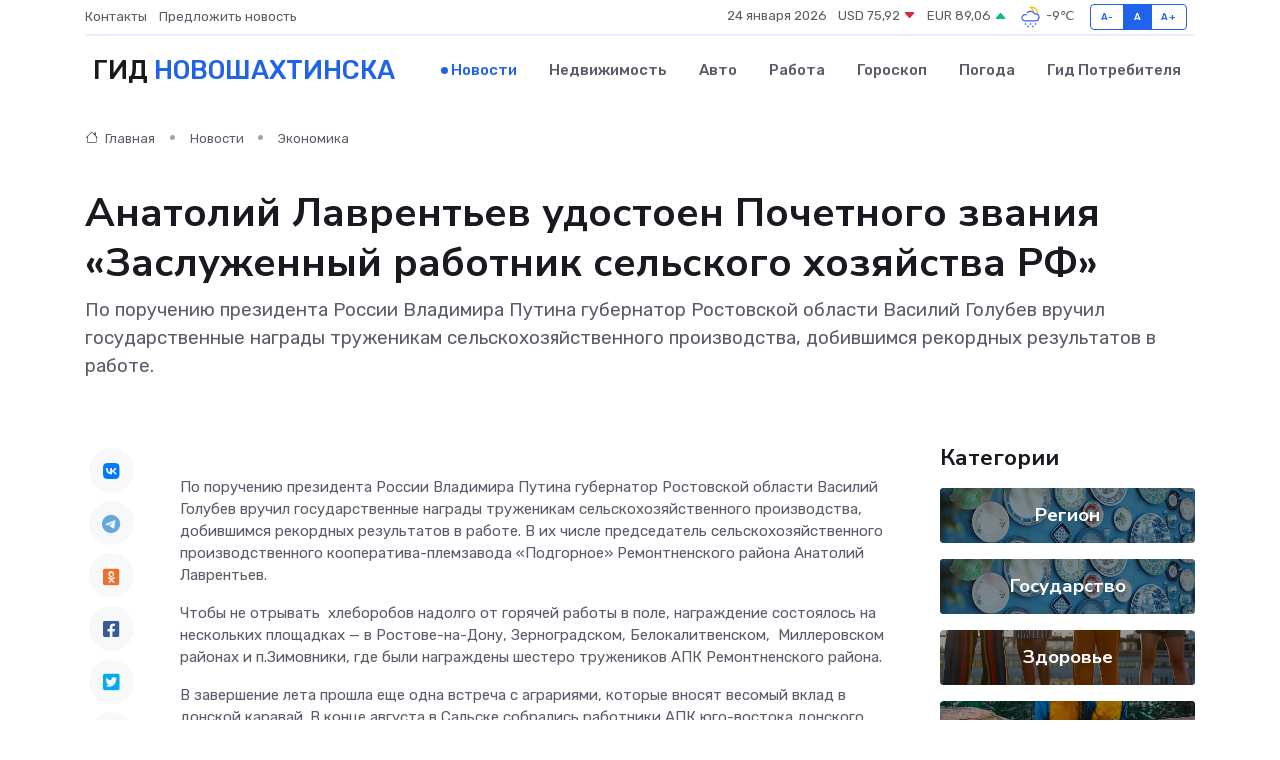

--- FILE ---
content_type: text/html; charset=UTF-8
request_url: https://novoshahtinsk-gid.ru/news/ekonomika/anatoliy-lavrentev-udostoen-pochetnogo-zvaniya-zasluzhennyy-rabotnik-selskogo-hozyaystva-rf.htm
body_size: 10599
content:
<!DOCTYPE html>
<html lang="ru">
<head>
	<meta charset="utf-8">
	<meta name="csrf-token" content="vQaVrdFlMWUHsGL17J6PCZp0QsTNwhzcSx8pUvsm">
    <meta http-equiv="X-UA-Compatible" content="IE=edge">
    <meta name="viewport" content="width=device-width, initial-scale=1">
    <title>Анатолий Лаврентьев удостоен Почетного звания «Заслуженный работник сельского хозяйства РФ» - новости Новошахтинска</title>
    <meta name="description" property="description" content="По поручению президента России Владимира Путина губернатор Ростовской области Василий Голубев вручил государственные награды труженикам сельскохозяйственного производства, добившимся рекордных результатов в...">
    
    <meta property="fb:pages" content="105958871990207" />
    <link rel="shortcut icon" type="image/x-icon" href="https://novoshahtinsk-gid.ru/favicon.svg">
    <link rel="canonical" href="https://novoshahtinsk-gid.ru/news/ekonomika/anatoliy-lavrentev-udostoen-pochetnogo-zvaniya-zasluzhennyy-rabotnik-selskogo-hozyaystva-rf.htm">
    <link rel="preconnect" href="https://fonts.gstatic.com">
    <link rel="dns-prefetch" href="https://fonts.googleapis.com">
    <link rel="dns-prefetch" href="https://pagead2.googlesyndication.com">
    <link rel="dns-prefetch" href="https://res.cloudinary.com">
    <link href="https://fonts.googleapis.com/css2?family=Nunito+Sans:wght@400;700&family=Rubik:wght@400;500;700&display=swap" rel="stylesheet">
    <link rel="stylesheet" type="text/css" href="https://novoshahtinsk-gid.ru/assets/font-awesome/css/all.min.css">
    <link rel="stylesheet" type="text/css" href="https://novoshahtinsk-gid.ru/assets/bootstrap-icons/bootstrap-icons.css">
    <link rel="stylesheet" type="text/css" href="https://novoshahtinsk-gid.ru/assets/tiny-slider/tiny-slider.css">
    <link rel="stylesheet" type="text/css" href="https://novoshahtinsk-gid.ru/assets/glightbox/css/glightbox.min.css">
    <link rel="stylesheet" type="text/css" href="https://novoshahtinsk-gid.ru/assets/plyr/plyr.css">
    <link id="style-switch" rel="stylesheet" type="text/css" href="https://novoshahtinsk-gid.ru/assets/css/style.css">
    <link rel="stylesheet" type="text/css" href="https://novoshahtinsk-gid.ru/assets/css/style2.css">

    <meta name="twitter:card" content="summary">
    <meta name="twitter:site" content="@mysite">
    <meta name="twitter:title" content="Анатолий Лаврентьев удостоен Почетного звания «Заслуженный работник сельского хозяйства РФ» - новости Новошахтинска">
    <meta name="twitter:description" content="По поручению президента России Владимира Путина губернатор Ростовской области Василий Голубев вручил государственные награды труженикам сельскохозяйственного производства, добившимся рекордных результатов в...">
    <meta name="twitter:creator" content="@mysite">
    <meta name="twitter:image:src" content="https://res.cloudinary.com/di77ma9xt/image/upload/pqizgkrha4gzvzgkglyr">
    <meta name="twitter:domain" content="novoshahtinsk-gid.ru">
    <meta name="twitter:card" content="summary_large_image" /><meta name="twitter:image" content="https://res.cloudinary.com/di77ma9xt/image/upload/pqizgkrha4gzvzgkglyr">

    <meta property="og:url" content="http://novoshahtinsk-gid.ru/news/ekonomika/anatoliy-lavrentev-udostoen-pochetnogo-zvaniya-zasluzhennyy-rabotnik-selskogo-hozyaystva-rf.htm">
    <meta property="og:title" content="Анатолий Лаврентьев удостоен Почетного звания «Заслуженный работник сельского хозяйства РФ» - новости Новошахтинска">
    <meta property="og:description" content="По поручению президента России Владимира Путина губернатор Ростовской области Василий Голубев вручил государственные награды труженикам сельскохозяйственного производства, добившимся рекордных результатов в...">
    <meta property="og:type" content="website">
    <meta property="og:image" content="https://res.cloudinary.com/di77ma9xt/image/upload/pqizgkrha4gzvzgkglyr">
    <meta property="og:locale" content="ru_RU">
    <meta property="og:site_name" content="Гид Новошахтинска">
    

    <link rel="image_src" href="https://res.cloudinary.com/di77ma9xt/image/upload/pqizgkrha4gzvzgkglyr" />

    <link rel="alternate" type="application/rss+xml" href="https://novoshahtinsk-gid.ru/feed" title="Новошахтинск: гид, новости, афиша">
        <script async src="https://pagead2.googlesyndication.com/pagead/js/adsbygoogle.js"></script>
    <script>
        (adsbygoogle = window.adsbygoogle || []).push({
            google_ad_client: "ca-pub-0899253526956684",
            enable_page_level_ads: true
        });
    </script>
        
    
    
    
    <script>if (window.top !== window.self) window.top.location.replace(window.self.location.href);</script>
    <script>if(self != top) { top.location=document.location;}</script>

<!-- Google tag (gtag.js) -->
<script async src="https://www.googletagmanager.com/gtag/js?id=G-71VQP5FD0J"></script>
<script>
  window.dataLayer = window.dataLayer || [];
  function gtag(){dataLayer.push(arguments);}
  gtag('js', new Date());

  gtag('config', 'G-71VQP5FD0J');
</script>
</head>
<body>
<script type="text/javascript" > (function(m,e,t,r,i,k,a){m[i]=m[i]||function(){(m[i].a=m[i].a||[]).push(arguments)}; m[i].l=1*new Date();k=e.createElement(t),a=e.getElementsByTagName(t)[0],k.async=1,k.src=r,a.parentNode.insertBefore(k,a)}) (window, document, "script", "https://mc.yandex.ru/metrika/tag.js", "ym"); ym(54007759, "init", {}); ym(86840228, "init", { clickmap:true, trackLinks:true, accurateTrackBounce:true, webvisor:true });</script> <noscript><div><img src="https://mc.yandex.ru/watch/54007759" style="position:absolute; left:-9999px;" alt="" /><img src="https://mc.yandex.ru/watch/86840228" style="position:absolute; left:-9999px;" alt="" /></div></noscript>
<script type="text/javascript">
    new Image().src = "//counter.yadro.ru/hit?r"+escape(document.referrer)+((typeof(screen)=="undefined")?"":";s"+screen.width+"*"+screen.height+"*"+(screen.colorDepth?screen.colorDepth:screen.pixelDepth))+";u"+escape(document.URL)+";h"+escape(document.title.substring(0,150))+";"+Math.random();
</script>
<!-- Rating@Mail.ru counter -->
<script type="text/javascript">
var _tmr = window._tmr || (window._tmr = []);
_tmr.push({id: "3138453", type: "pageView", start: (new Date()).getTime()});
(function (d, w, id) {
  if (d.getElementById(id)) return;
  var ts = d.createElement("script"); ts.type = "text/javascript"; ts.async = true; ts.id = id;
  ts.src = "https://top-fwz1.mail.ru/js/code.js";
  var f = function () {var s = d.getElementsByTagName("script")[0]; s.parentNode.insertBefore(ts, s);};
  if (w.opera == "[object Opera]") { d.addEventListener("DOMContentLoaded", f, false); } else { f(); }
})(document, window, "topmailru-code");
</script><noscript><div>
<img src="https://top-fwz1.mail.ru/counter?id=3138453;js=na" style="border:0;position:absolute;left:-9999px;" alt="Top.Mail.Ru" />
</div></noscript>
<!-- //Rating@Mail.ru counter -->

<header class="navbar-light navbar-sticky header-static">
    <div class="navbar-top d-none d-lg-block small">
        <div class="container">
            <div class="d-md-flex justify-content-between align-items-center my-1">
                <!-- Top bar left -->
                <ul class="nav">
                    <li class="nav-item">
                        <a class="nav-link ps-0" href="https://novoshahtinsk-gid.ru/contacts">Контакты</a>
                    </li>
                    <li class="nav-item">
                        <a class="nav-link ps-0" href="https://novoshahtinsk-gid.ru/sendnews">Предложить новость</a>
                    </li>
                    
                </ul>
                <!-- Top bar right -->
                <div class="d-flex align-items-center">
                    
                    <ul class="list-inline mb-0 text-center text-sm-end me-3">
						<li class="list-inline-item">
							<span>24 января 2026</span>
						</li>
                        <li class="list-inline-item">
                            <a class="nav-link px-0" href="https://novoshahtinsk-gid.ru/currency">
                                <span>USD 75,92 <i class="bi bi-caret-down-fill text-danger"></i></span>
                            </a>
						</li>
                        <li class="list-inline-item">
                            <a class="nav-link px-0" href="https://novoshahtinsk-gid.ru/currency">
                                <span>EUR 89,06 <i class="bi bi-caret-up-fill text-success"></i></span>
                            </a>
						</li>
						<li class="list-inline-item">
                            <a class="nav-link px-0" href="https://novoshahtinsk-gid.ru/pogoda">
                                <svg xmlns="http://www.w3.org/2000/svg" width="25" height="25" viewBox="0 0 30 30"><path fill="#FFC000" d="M17.732 8.689a6.5 6.5 0 0 0-3.911-4.255.5.5 0 0 1 .003-.936A7.423 7.423 0 0 1 16.5 3a7.5 7.5 0 0 1 7.5 7.5c0 .484-.05.956-.138 1.415a4.915 4.915 0 0 0-1.413-.677 5.99 5.99 0 0 0 .051-.738 6.008 6.008 0 0 0-5.716-5.993 8.039 8.039 0 0 1 2.69 5.524c-.078-.09-.145-.187-.231-.274-.453-.452-.971-.79-1.511-1.068zM0 0v30V0zm30 0v30V0z"></path><path fill="#315EFB" d="M18 26a1 1 0 1 0 0 2 1 1 0 0 0 0-2m-6 0a1 1 0 1 0 0 2 1 1 0 0 0 0-2m9-3a1 1 0 1 0 0 2 1 1 0 0 0 0-2m-6 0a1 1 0 1 0 0 2 1 1 0 0 0 0-2m-5 1a1 1 0 1 1-2 0 1 1 0 0 1 2 0zM0 0v30V0zm30 0v30V0zm-4.964 13.066a4.948 4.948 0 0 1 0 5.868A4.99 4.99 0 0 1 20.99 21H8.507a4.49 4.49 0 0 1-3.64-1.86 4.458 4.458 0 0 1 0-5.281A4.491 4.491 0 0 1 8.506 12c.686 0 1.37.159 1.996.473a.5.5 0 0 1 .16.766l-.33.399a.502.502 0 0 1-.598.132 2.976 2.976 0 0 0-3.346.608 3.007 3.007 0 0 0 .334 4.532c.527.396 1.177.59 1.836.59H20.94a3.54 3.54 0 0 0 2.163-.711 3.497 3.497 0 0 0 1.358-3.206 3.45 3.45 0 0 0-.706-1.727A3.486 3.486 0 0 0 20.99 12.5c-.07 0-.138.016-.208.02-.328.02-.645.085-.947.192a.496.496 0 0 1-.63-.287 4.637 4.637 0 0 0-.445-.874 4.495 4.495 0 0 0-.584-.733A4.461 4.461 0 0 0 14.998 9.5a4.46 4.46 0 0 0-3.177 1.318 2.326 2.326 0 0 0-.135.147.5.5 0 0 1-.592.131 5.78 5.78 0 0 0-.453-.19.5.5 0 0 1-.21-.79A5.97 5.97 0 0 1 14.998 8a5.97 5.97 0 0 1 4.237 1.757c.398.399.704.85.966 1.319.262-.042.525-.076.79-.076a4.99 4.99 0 0 1 4.045 2.066zM0 0v30V0zm30 0v30V0z"></path></svg>
                                <span>-9&#8451;</span>
                            </a>
						</li>
					</ul>

                    <!-- Font size accessibility START -->
                    <div class="btn-group me-2" role="group" aria-label="font size changer">
                        <input type="radio" class="btn-check" name="fntradio" id="font-sm">
                        <label class="btn btn-xs btn-outline-primary mb-0" for="font-sm">A-</label>

                        <input type="radio" class="btn-check" name="fntradio" id="font-default" checked>
                        <label class="btn btn-xs btn-outline-primary mb-0" for="font-default">A</label>

                        <input type="radio" class="btn-check" name="fntradio" id="font-lg">
                        <label class="btn btn-xs btn-outline-primary mb-0" for="font-lg">A+</label>
                    </div>

                    
                </div>
            </div>
            <!-- Divider -->
            <div class="border-bottom border-2 border-primary opacity-1"></div>
        </div>
    </div>

    <!-- Logo Nav START -->
    <nav class="navbar navbar-expand-lg">
        <div class="container">
            <!-- Logo START -->
            <a class="navbar-brand" href="https://novoshahtinsk-gid.ru" style="text-align: end;">
                
                			<span class="ms-2 fs-3 text-uppercase fw-normal">Гид <span style="color: #2163e8;">Новошахтинска</span></span>
                            </a>
            <!-- Logo END -->

            <!-- Responsive navbar toggler -->
            <button class="navbar-toggler ms-auto" type="button" data-bs-toggle="collapse"
                data-bs-target="#navbarCollapse" aria-controls="navbarCollapse" aria-expanded="false"
                aria-label="Toggle navigation">
                <span class="text-body h6 d-none d-sm-inline-block">Menu</span>
                <span class="navbar-toggler-icon"></span>
            </button>

            <!-- Main navbar START -->
            <div class="collapse navbar-collapse" id="navbarCollapse">
                <ul class="navbar-nav navbar-nav-scroll mx-auto">
                                        <li class="nav-item"> <a class="nav-link active" href="https://novoshahtinsk-gid.ru/news">Новости</a></li>
                                        <li class="nav-item"> <a class="nav-link" href="https://novoshahtinsk-gid.ru/realty">Недвижимость</a></li>
                                        <li class="nav-item"> <a class="nav-link" href="https://novoshahtinsk-gid.ru/auto">Авто</a></li>
                                        <li class="nav-item"> <a class="nav-link" href="https://novoshahtinsk-gid.ru/job">Работа</a></li>
                                        <li class="nav-item"> <a class="nav-link" href="https://novoshahtinsk-gid.ru/horoscope">Гороскоп</a></li>
                                        <li class="nav-item"> <a class="nav-link" href="https://novoshahtinsk-gid.ru/pogoda">Погода</a></li>
                                        <li class="nav-item"> <a class="nav-link" href="https://novoshahtinsk-gid.ru/poleznoe">Гид потребителя</a></li>
                                    </ul>
            </div>
            <!-- Main navbar END -->

            
        </div>
    </nav>
    <!-- Logo Nav END -->
</header>
    <main>
        <!-- =======================
                Main content START -->
        <section class="pt-3 pb-lg-5">
            <div class="container" data-sticky-container>
                <div class="row">
                    <!-- Main Post START -->
                    <div class="col-lg-9">
                        <!-- Categorie Detail START -->
                        <div class="mb-4">
							<nav aria-label="breadcrumb" itemscope itemtype="http://schema.org/BreadcrumbList">
								<ol class="breadcrumb breadcrumb-dots">
									<li class="breadcrumb-item" itemprop="itemListElement" itemscope itemtype="http://schema.org/ListItem">
										<meta itemprop="name" content="Гид Новошахтинска">
										<meta itemprop="position" content="1">
										<meta itemprop="item" content="https://novoshahtinsk-gid.ru">
										<a itemprop="url" href="https://novoshahtinsk-gid.ru">
										<i class="bi bi-house me-1"></i> Главная
										</a>
									</li>
									<li class="breadcrumb-item" itemprop="itemListElement" itemscope itemtype="http://schema.org/ListItem">
										<meta itemprop="name" content="Новости">
										<meta itemprop="position" content="2">
										<meta itemprop="item" content="https://novoshahtinsk-gid.ru/news">
										<a itemprop="url" href="https://novoshahtinsk-gid.ru/news"> Новости</a>
									</li>
									<li class="breadcrumb-item" aria-current="page" itemprop="itemListElement" itemscope itemtype="http://schema.org/ListItem">
										<meta itemprop="name" content="Экономика">
										<meta itemprop="position" content="3">
										<meta itemprop="item" content="https://novoshahtinsk-gid.ru/news/ekonomika">
										<a itemprop="url" href="https://novoshahtinsk-gid.ru/news/ekonomika"> Экономика</a>
									</li>
									<li aria-current="page" itemprop="itemListElement" itemscope itemtype="http://schema.org/ListItem">
									<meta itemprop="name" content="Анатолий Лаврентьев удостоен Почетного звания «Заслуженный работник сельского хозяйства РФ»">
									<meta itemprop="position" content="4" />
									<meta itemprop="item" content="https://novoshahtinsk-gid.ru/news/ekonomika/anatoliy-lavrentev-udostoen-pochetnogo-zvaniya-zasluzhennyy-rabotnik-selskogo-hozyaystva-rf.htm">
									</li>
								</ol>
							</nav>
						
                        </div>
                    </div>
                </div>
                <div class="row align-items-center">
                                                        <!-- Content -->
                    <div class="col-md-12 mt-4 mt-md-0">
                                            <h1 class="display-6">Анатолий Лаврентьев удостоен Почетного звания «Заслуженный работник сельского хозяйства РФ»</h1>
                        <p class="lead">По поручению президента России Владимира Путина губернатор Ростовской области Василий Голубев вручил государственные награды труженикам сельскохозяйственного производства, добившимся рекордных результатов в работе.</p>
                    </div>
				                                    </div>
            </div>
        </section>
        <!-- =======================
        Main START -->
        <section class="pt-0">
            <div class="container position-relative" data-sticky-container>
                <div class="row">
                    <!-- Left sidebar START -->
                    <div class="col-md-1">
                        <div class="text-start text-lg-center mb-5" data-sticky data-margin-top="80" data-sticky-for="767">
                            <style>
                                .fa-vk::before {
                                    color: #07f;
                                }
                                .fa-telegram::before {
                                    color: #64a9dc;
                                }
                                .fa-facebook-square::before {
                                    color: #3b5998;
                                }
                                .fa-odnoklassniki-square::before {
                                    color: #eb722e;
                                }
                                .fa-twitter-square::before {
                                    color: #00aced;
                                }
                                .fa-whatsapp::before {
                                    color: #65bc54;
                                }
                                .fa-viber::before {
                                    color: #7b519d;
                                }
                                .fa-moimir svg {
                                    background-color: #168de2;
                                    height: 18px;
                                    width: 18px;
                                    background-size: 18px 18px;
                                    border-radius: 4px;
                                    margin-bottom: 2px;
                                }
                            </style>
                            <ul class="nav text-white-force">
                                <li class="nav-item">
                                    <a class="nav-link icon-md rounded-circle m-1 p-0 fs-5 bg-light" href="https://vk.com/share.php?url=https://novoshahtinsk-gid.ru/news/ekonomika/anatoliy-lavrentev-udostoen-pochetnogo-zvaniya-zasluzhennyy-rabotnik-selskogo-hozyaystva-rf.htm&title=Анатолий Лаврентьев удостоен Почетного звания «Заслуженный работник сельского хозяйства РФ» - новости Новошахтинска&utm_source=share" rel="nofollow" target="_blank">
                                        <i class="fab fa-vk align-middle text-body"></i>
                                    </a>
                                </li>
                                <li class="nav-item">
                                    <a class="nav-link icon-md rounded-circle m-1 p-0 fs-5 bg-light" href="https://t.me/share/url?url=https://novoshahtinsk-gid.ru/news/ekonomika/anatoliy-lavrentev-udostoen-pochetnogo-zvaniya-zasluzhennyy-rabotnik-selskogo-hozyaystva-rf.htm&text=Анатолий Лаврентьев удостоен Почетного звания «Заслуженный работник сельского хозяйства РФ» - новости Новошахтинска&utm_source=share" rel="nofollow" target="_blank">
                                        <i class="fab fa-telegram align-middle text-body"></i>
                                    </a>
                                </li>
                                <li class="nav-item">
                                    <a class="nav-link icon-md rounded-circle m-1 p-0 fs-5 bg-light" href="https://connect.ok.ru/offer?url=https://novoshahtinsk-gid.ru/news/ekonomika/anatoliy-lavrentev-udostoen-pochetnogo-zvaniya-zasluzhennyy-rabotnik-selskogo-hozyaystva-rf.htm&title=Анатолий Лаврентьев удостоен Почетного звания «Заслуженный работник сельского хозяйства РФ» - новости Новошахтинска&utm_source=share" rel="nofollow" target="_blank">
                                        <i class="fab fa-odnoklassniki-square align-middle text-body"></i>
                                    </a>
                                </li>
                                <li class="nav-item">
                                    <a class="nav-link icon-md rounded-circle m-1 p-0 fs-5 bg-light" href="https://www.facebook.com/sharer.php?src=sp&u=https://novoshahtinsk-gid.ru/news/ekonomika/anatoliy-lavrentev-udostoen-pochetnogo-zvaniya-zasluzhennyy-rabotnik-selskogo-hozyaystva-rf.htm&title=Анатолий Лаврентьев удостоен Почетного звания «Заслуженный работник сельского хозяйства РФ» - новости Новошахтинска&utm_source=share" rel="nofollow" target="_blank">
                                        <i class="fab fa-facebook-square align-middle text-body"></i>
                                    </a>
                                </li>
                                <li class="nav-item">
                                    <a class="nav-link icon-md rounded-circle m-1 p-0 fs-5 bg-light" href="https://twitter.com/intent/tweet?text=Анатолий Лаврентьев удостоен Почетного звания «Заслуженный работник сельского хозяйства РФ» - новости Новошахтинска&url=https://novoshahtinsk-gid.ru/news/ekonomika/anatoliy-lavrentev-udostoen-pochetnogo-zvaniya-zasluzhennyy-rabotnik-selskogo-hozyaystva-rf.htm&utm_source=share" rel="nofollow" target="_blank">
                                        <i class="fab fa-twitter-square align-middle text-body"></i>
                                    </a>
                                </li>
                                <li class="nav-item">
                                    <a class="nav-link icon-md rounded-circle m-1 p-0 fs-5 bg-light" href="https://api.whatsapp.com/send?text=Анатолий Лаврентьев удостоен Почетного звания «Заслуженный работник сельского хозяйства РФ» - новости Новошахтинска https://novoshahtinsk-gid.ru/news/ekonomika/anatoliy-lavrentev-udostoen-pochetnogo-zvaniya-zasluzhennyy-rabotnik-selskogo-hozyaystva-rf.htm&utm_source=share" rel="nofollow" target="_blank">
                                        <i class="fab fa-whatsapp align-middle text-body"></i>
                                    </a>
                                </li>
                                <li class="nav-item">
                                    <a class="nav-link icon-md rounded-circle m-1 p-0 fs-5 bg-light" href="viber://forward?text=Анатолий Лаврентьев удостоен Почетного звания «Заслуженный работник сельского хозяйства РФ» - новости Новошахтинска https://novoshahtinsk-gid.ru/news/ekonomika/anatoliy-lavrentev-udostoen-pochetnogo-zvaniya-zasluzhennyy-rabotnik-selskogo-hozyaystva-rf.htm&utm_source=share" rel="nofollow" target="_blank">
                                        <i class="fab fa-viber align-middle text-body"></i>
                                    </a>
                                </li>
                                <li class="nav-item">
                                    <a class="nav-link icon-md rounded-circle m-1 p-0 fs-5 bg-light" href="https://connect.mail.ru/share?url=https://novoshahtinsk-gid.ru/news/ekonomika/anatoliy-lavrentev-udostoen-pochetnogo-zvaniya-zasluzhennyy-rabotnik-selskogo-hozyaystva-rf.htm&title=Анатолий Лаврентьев удостоен Почетного звания «Заслуженный работник сельского хозяйства РФ» - новости Новошахтинска&utm_source=share" rel="nofollow" target="_blank">
                                        <i class="fab fa-moimir align-middle text-body"><svg viewBox='0 0 24 24' xmlns='http://www.w3.org/2000/svg'><path d='M8.889 9.667a1.333 1.333 0 100-2.667 1.333 1.333 0 000 2.667zm6.222 0a1.333 1.333 0 100-2.667 1.333 1.333 0 000 2.667zm4.77 6.108l-1.802-3.028a.879.879 0 00-1.188-.307.843.843 0 00-.313 1.166l.214.36a6.71 6.71 0 01-4.795 1.996 6.711 6.711 0 01-4.792-1.992l.217-.364a.844.844 0 00-.313-1.166.878.878 0 00-1.189.307l-1.8 3.028a.844.844 0 00.312 1.166.88.88 0 001.189-.307l.683-1.147a8.466 8.466 0 005.694 2.18 8.463 8.463 0 005.698-2.184l.685 1.151a.873.873 0 001.189.307.844.844 0 00.312-1.166z' fill='#FFF' fill-rule='evenodd'/></svg></i>
                                    </a>
                                </li>
                                
                            </ul>
                        </div>
                    </div>
                    <!-- Left sidebar END -->

                    <!-- Main Content START -->
                    <div class="col-md-10 col-lg-8 mb-5">
                        <div class="mb-4">
                                                    </div>
                        <div itemscope itemtype="http://schema.org/NewsArticle">
                            <meta itemprop="headline" content="Анатолий Лаврентьев удостоен Почетного звания «Заслуженный работник сельского хозяйства РФ»">
                            <meta itemprop="identifier" content="https://novoshahtinsk-gid.ru/17393">
                            <span itemprop="articleBody"><p>  По поручению президента России Владимира Путина губернатор Ростовской области Василий Голубев вручил государственные награды труженикам сельскохозяйственного производства, добившимся рекордных результатов в работе. В их числе председатель сельскохозяйственного производственного кооператива-племзавода «Подгорное» Ремонтненского района Анатолий Лаврентьев.  </p> <p> Чтобы не отрывать&nbsp;  хлеборобов надолго от горячей работы в поле, награждение состоялось на нескольких площадках &#8212; в Ростове-на-Дону, Зерноградском, Белокалитвенском,&nbsp;  Миллеровском районах и п.Зимовники, где были награждены шестеро тружеников АПК Ремонтненского района. </p> <p> В завершение лета прошла еще одна встреча с аграриями, которые вносят весомый вклад в донской каравай. В конце августа в Сальске собрались работники АПК юго-востока донского региона Егорлыкского, Заветинского, Зимовниковского, Кагальницкого, Пролетарского, Орловского, Песчанокопского, Ремонтненского и Сальского районов. 
										
											
											

										

									







</p> <p>  &#8212; В хозяйствах Дона собрано более 15,3 млн тонн, средняя урожайность зерновых в этом году выше прошлогодней – более 44 ц/га. В ближайшие дни цифра еще может уточняться, но только в большую сторону. Такого урожая донские хлеборобы не собирали никогда, за всю историю, &#8212; сказал Василий Голубев, обращаясь к собравшимся.  </p> <p> По итогам прежних рекордных намолотов, сообщил губернатор, по решению главы государства высоких наград в Ростовской области удостоены порядка 300 работников АПК. И почти 80% из них – это механизаторы, животноводы, агрономы, зоотехники и другие рядовые труженики. </p> <p> Примером для земляков из Орловского района служит Сергей Стрюков. Тракторист-машинист предприятия «Солнечное» с 40-летним опытом награжден медалью ордена «За заслуги перед Отечеством» II степени. </p> <p> Такой же награды удостоен и агроном общества с ограниченной ответственностью «Аргамак» Юрий Шевченко из Пролетарского района. Во многом благодаря его усилиям в хозяйстве ежегодно растет урожайность зерновых и риса. </p> <p> Образцом сельскохозяйственного руководителя является Сергей Краснокутский. На предприятии внедряются интенсивные технологии сельхозкультур, новые сорта зерновых и научные разработки. Сегодня он получил медаль «За труды по сельскому хозяйству». </p> <p> Почётное звание «Заслуженный работник сельского хозяйства РФ» присвоено Анатолию Лаврентьеву – председателю сельскохозяйственного производственного кооператива племзавода «Подгорное» в Ремонтненском районе.&nbsp;  «Заслуженным работником сельского хозяйства РФ» стал Николай Шарко &#8212; главный агроном предприятия «Егорлык-Агро» Егорлыкского района. </p> <p> Губернатор поздравил лучших работников сельского хозяйства с новой победой и поблагодарил за результативный труд. </p>

Tags:  АПК  ,  Губернатор Ростовской области  ,  Ремонтненский район  ,  Ростовская область</span>
                        </div>
                                                                        <div><a href="https://rassvetnews.ru/anatolij-lavrentev-udostoen-pochetnogo-zvaniya-zasluzhennyj-rabotnik-selskogo-hozyajstva-rf/" target="_blank" rel="author">Источник</a></div>
                                                                        <div class="col-12 mt-3"><a href="https://novoshahtinsk-gid.ru/sendnews">Предложить новость</a></div>
                        <div class="col-12 mt-5">
                            <h2 class="my-3">Последние новости</h2>
                            <div class="row gy-4">
                                <!-- Card item START -->
<div class="col-sm-6">
    <div class="card" itemscope="" itemtype="http://schema.org/BlogPosting">
        <!-- Card img -->
        <div class="position-relative">
                        <img class="card-img" src="https://res.cloudinary.com/di77ma9xt/image/upload/c_fill,w_420,h_315,q_auto,g_face/zvsdfsxrtum19ocdk2tv" alt="Предоставление молодым семьям единовременной денежной выплаты в связи с рождением третьего или последующего ребенка" itemprop="image">
                    </div>
        <div class="card-body px-0 pt-3" itemprop="name">
            <h4 class="card-title" itemprop="headline"><a href="https://novoshahtinsk-gid.ru/news/region/predostavlenie-molodym-semyam-edinovremennoy-denezhnoy-vyplaty-v-svyazi-s-rozhdeniem-tretego-ili-posleduyuschego-rebenka.htm"
                    class="btn-link text-reset fw-bold" itemprop="url">Предоставление молодым семьям единовременной денежной выплаты в связи с рождением третьего или последующего ребенка</a></h4>
            <p class="card-text" itemprop="articleBody">В рамках реализации Регионального проекта «Многодетная семья» единовременную денежную выплату в размере 300 тыс.руб.</p>
        </div>
        <meta itemprop="author" content="Редактор"/>
        <meta itemscope itemprop="mainEntityOfPage" itemType="https://schema.org/WebPage" itemid="https://novoshahtinsk-gid.ru/news/region/predostavlenie-molodym-semyam-edinovremennoy-denezhnoy-vyplaty-v-svyazi-s-rozhdeniem-tretego-ili-posleduyuschego-rebenka.htm"/>
        <meta itemprop="dateModified" content="2025-04-06"/>
        <meta itemprop="datePublished" content="2025-04-06"/>
    </div>
</div>
<!-- Card item END -->
<!-- Card item START -->
<div class="col-sm-6">
    <div class="card" itemscope="" itemtype="http://schema.org/BlogPosting">
        <!-- Card img -->
        <div class="position-relative">
                        <img class="card-img" src="https://res.cloudinary.com/di77ma9xt/image/upload/c_fill,w_420,h_315,q_auto,g_face/axkeb9mcfv2a9v0jsgsx" alt="Кубок Главы города Таганрога по лазер-бегу" itemprop="image">
                    </div>
        <div class="card-body px-0 pt-3" itemprop="name">
            <h4 class="card-title" itemprop="headline"><a href="https://novoshahtinsk-gid.ru/news/region/kubok-glavy-goroda-taganroga-po-lazer-begu.htm"
                    class="btn-link text-reset fw-bold" itemprop="url">Кубок Главы города Таганрога по лазер-бегу</a></h4>
            <p class="card-text" itemprop="articleBody">3 и 4 апреля во Дворце спорта АО &quot;ТЗ &quot;Прибой&quot; проходили соревнования на Кубок Главы города Таганрога по лазер-бегу 2025, которые проводил «Пентаклуб» при поддержке Администрации города Таганрога.</p>
        </div>
        <meta itemprop="author" content="Редактор"/>
        <meta itemscope itemprop="mainEntityOfPage" itemType="https://schema.org/WebPage" itemid="https://novoshahtinsk-gid.ru/news/region/kubok-glavy-goroda-taganroga-po-lazer-begu.htm"/>
        <meta itemprop="dateModified" content="2025-04-06"/>
        <meta itemprop="datePublished" content="2025-04-06"/>
    </div>
</div>
<!-- Card item END -->
<!-- Card item START -->
<div class="col-sm-6">
    <div class="card" itemscope="" itemtype="http://schema.org/BlogPosting">
        <!-- Card img -->
        <div class="position-relative">
                        <img class="card-img" src="https://res.cloudinary.com/di77ma9xt/image/upload/c_fill,w_420,h_315,q_auto,g_face/kuc6kcdjz6z7xa57jhxc" alt="Улица Гавриленко в Шахтах названа в честь шахтера-красногвардейца" itemprop="image">
                    </div>
        <div class="card-body px-0 pt-3" itemprop="name">
            <h4 class="card-title" itemprop="headline"><a href="https://novoshahtinsk-gid.ru/news/region/ulica-gavrilenko-v-shahtah-nazvana-v-chest-shahtera-krasnogvardeyca.htm"
                    class="btn-link text-reset fw-bold" itemprop="url">Улица Гавриленко в Шахтах названа в честь шахтера-красногвардейца</a></h4>
            <p class="card-text" itemprop="articleBody">Историю улицы Гавриленко нам рассказала читательница Валерия Иваненко.

В одном из номеров «Шахтинских известий» корреспондент Валерия Стальная рассказала о своей улице Гавриленко.</p>
        </div>
        <meta itemprop="author" content="Редактор"/>
        <meta itemscope itemprop="mainEntityOfPage" itemType="https://schema.org/WebPage" itemid="https://novoshahtinsk-gid.ru/news/region/ulica-gavrilenko-v-shahtah-nazvana-v-chest-shahtera-krasnogvardeyca.htm"/>
        <meta itemprop="dateModified" content="2025-04-06"/>
        <meta itemprop="datePublished" content="2025-04-06"/>
    </div>
</div>
<!-- Card item END -->
<!-- Card item START -->
<div class="col-sm-6">
    <div class="card" itemscope="" itemtype="http://schema.org/BlogPosting">
        <!-- Card img -->
        <div class="position-relative">
            <img class="card-img" src="https://res.cloudinary.com/dzttx7cpc/image/upload/c_fill,w_420,h_315,q_auto,g_face/r7veu3ey8cqaawwwsw5m" alt="Пошаговое руководство: как грамотно оформить первый микрозайм" itemprop="image">
        </div>
        <div class="card-body px-0 pt-3" itemprop="name">
            <h4 class="card-title" itemprop="headline"><a href="https://simferopol-gid.ru/news/ekonomika/poshagovoe-rukovodstvo-kak-gramotno-oformit-pervyy-mikrozaym.htm" class="btn-link text-reset fw-bold" itemprop="url">Пошаговое руководство: как грамотно оформить первый микрозайм</a></h4>
            <p class="card-text" itemprop="articleBody">Как взять кредит с умом и не пожалеть об этом спустя пару месяцев</p>
        </div>
        <meta itemprop="author" content="Редактор"/>
        <meta itemscope itemprop="mainEntityOfPage" itemType="https://schema.org/WebPage" itemid="https://simferopol-gid.ru/news/ekonomika/poshagovoe-rukovodstvo-kak-gramotno-oformit-pervyy-mikrozaym.htm"/>
        <meta itemprop="dateModified" content="2026-01-24"/>
        <meta itemprop="datePublished" content="2026-01-24"/>
    </div>
</div>
<!-- Card item END -->
                            </div>
                        </div>
						<div class="col-12 bg-primary bg-opacity-10 p-2 mt-3 rounded">
							Здесь вы можете узнать о лучших предложениях и выгодных условиях, чтобы <a href="https://ulan-ude-city.ru/realty">купить квартиру в Улан-Удэ</a>
						</div>
                        <!-- Comments START -->
                        <div class="mt-5">
                            <h3>Комментарии (0)</h3>
                        </div>
                        <!-- Comments END -->
                        <!-- Reply START -->
                        <div>
                            <h3>Добавить комментарий</h3>
                            <small>Ваш email не публикуется. Обязательные поля отмечены *</small>
                            <form class="row g-3 mt-2">
                                <div class="col-md-6">
                                    <label class="form-label">Имя *</label>
                                    <input type="text" class="form-control" aria-label="First name">
                                </div>
                                <div class="col-md-6">
                                    <label class="form-label">Email *</label>
                                    <input type="email" class="form-control">
                                </div>
                                <div class="col-12">
                                    <label class="form-label">Текст комментария *</label>
                                    <textarea class="form-control" rows="3"></textarea>
                                </div>
                                <div class="col-12">
                                    <button type="submit" class="btn btn-primary">Оставить комментарий</button>
                                </div>
                            </form>
                        </div>
                        <!-- Reply END -->
                    </div>
                    <!-- Main Content END -->
                    <!-- Right sidebar START -->
                    <div class="col-lg-3 d-none d-lg-block">
                        <div data-sticky data-margin-top="80" data-sticky-for="991">
                            <!-- Categories -->
                            <div>
                                <h4 class="mb-3">Категории</h4>
                                                                    <!-- Category item -->
                                    <div class="text-center mb-3 card-bg-scale position-relative overflow-hidden rounded"
                                        style="background-image:url(https://novoshahtinsk-gid.ru/assets/images/blog/4by3/02.jpg); background-position: center left; background-size: cover;">
                                        <div class="bg-dark-overlay-4 p-3">
                                            <a href="https://novoshahtinsk-gid.ru/news/region"
                                                class="stretched-link btn-link fw-bold text-white h5">Регион</a>
                                        </div>
                                    </div>
                                                                    <!-- Category item -->
                                    <div class="text-center mb-3 card-bg-scale position-relative overflow-hidden rounded"
                                        style="background-image:url(https://novoshahtinsk-gid.ru/assets/images/blog/4by3/02.jpg); background-position: center left; background-size: cover;">
                                        <div class="bg-dark-overlay-4 p-3">
                                            <a href="https://novoshahtinsk-gid.ru/news/gosudarstvo"
                                                class="stretched-link btn-link fw-bold text-white h5">Государство</a>
                                        </div>
                                    </div>
                                                                    <!-- Category item -->
                                    <div class="text-center mb-3 card-bg-scale position-relative overflow-hidden rounded"
                                        style="background-image:url(https://novoshahtinsk-gid.ru/assets/images/blog/4by3/07.jpg); background-position: center left; background-size: cover;">
                                        <div class="bg-dark-overlay-4 p-3">
                                            <a href="https://novoshahtinsk-gid.ru/news/zdorove"
                                                class="stretched-link btn-link fw-bold text-white h5">Здоровье</a>
                                        </div>
                                    </div>
                                                                    <!-- Category item -->
                                    <div class="text-center mb-3 card-bg-scale position-relative overflow-hidden rounded"
                                        style="background-image:url(https://novoshahtinsk-gid.ru/assets/images/blog/4by3/03.jpg); background-position: center left; background-size: cover;">
                                        <div class="bg-dark-overlay-4 p-3">
                                            <a href="https://novoshahtinsk-gid.ru/news/ekonomika"
                                                class="stretched-link btn-link fw-bold text-white h5">Экономика</a>
                                        </div>
                                    </div>
                                                                    <!-- Category item -->
                                    <div class="text-center mb-3 card-bg-scale position-relative overflow-hidden rounded"
                                        style="background-image:url(https://novoshahtinsk-gid.ru/assets/images/blog/4by3/02.jpg); background-position: center left; background-size: cover;">
                                        <div class="bg-dark-overlay-4 p-3">
                                            <a href="https://novoshahtinsk-gid.ru/news/politika"
                                                class="stretched-link btn-link fw-bold text-white h5">Политика</a>
                                        </div>
                                    </div>
                                                                    <!-- Category item -->
                                    <div class="text-center mb-3 card-bg-scale position-relative overflow-hidden rounded"
                                        style="background-image:url(https://novoshahtinsk-gid.ru/assets/images/blog/4by3/03.jpg); background-position: center left; background-size: cover;">
                                        <div class="bg-dark-overlay-4 p-3">
                                            <a href="https://novoshahtinsk-gid.ru/news/nauka-i-obrazovanie"
                                                class="stretched-link btn-link fw-bold text-white h5">Наука и Образование</a>
                                        </div>
                                    </div>
                                                                    <!-- Category item -->
                                    <div class="text-center mb-3 card-bg-scale position-relative overflow-hidden rounded"
                                        style="background-image:url(https://novoshahtinsk-gid.ru/assets/images/blog/4by3/07.jpg); background-position: center left; background-size: cover;">
                                        <div class="bg-dark-overlay-4 p-3">
                                            <a href="https://novoshahtinsk-gid.ru/news/proisshestviya"
                                                class="stretched-link btn-link fw-bold text-white h5">Происшествия</a>
                                        </div>
                                    </div>
                                                                    <!-- Category item -->
                                    <div class="text-center mb-3 card-bg-scale position-relative overflow-hidden rounded"
                                        style="background-image:url(https://novoshahtinsk-gid.ru/assets/images/blog/4by3/07.jpg); background-position: center left; background-size: cover;">
                                        <div class="bg-dark-overlay-4 p-3">
                                            <a href="https://novoshahtinsk-gid.ru/news/religiya"
                                                class="stretched-link btn-link fw-bold text-white h5">Религия</a>
                                        </div>
                                    </div>
                                                                    <!-- Category item -->
                                    <div class="text-center mb-3 card-bg-scale position-relative overflow-hidden rounded"
                                        style="background-image:url(https://novoshahtinsk-gid.ru/assets/images/blog/4by3/03.jpg); background-position: center left; background-size: cover;">
                                        <div class="bg-dark-overlay-4 p-3">
                                            <a href="https://novoshahtinsk-gid.ru/news/kultura"
                                                class="stretched-link btn-link fw-bold text-white h5">Культура</a>
                                        </div>
                                    </div>
                                                                    <!-- Category item -->
                                    <div class="text-center mb-3 card-bg-scale position-relative overflow-hidden rounded"
                                        style="background-image:url(https://novoshahtinsk-gid.ru/assets/images/blog/4by3/07.jpg); background-position: center left; background-size: cover;">
                                        <div class="bg-dark-overlay-4 p-3">
                                            <a href="https://novoshahtinsk-gid.ru/news/sport"
                                                class="stretched-link btn-link fw-bold text-white h5">Спорт</a>
                                        </div>
                                    </div>
                                                                    <!-- Category item -->
                                    <div class="text-center mb-3 card-bg-scale position-relative overflow-hidden rounded"
                                        style="background-image:url(https://novoshahtinsk-gid.ru/assets/images/blog/4by3/01.jpg); background-position: center left; background-size: cover;">
                                        <div class="bg-dark-overlay-4 p-3">
                                            <a href="https://novoshahtinsk-gid.ru/news/obschestvo"
                                                class="stretched-link btn-link fw-bold text-white h5">Общество</a>
                                        </div>
                                    </div>
                                                            </div>
                        </div>
                    </div>
                    <!-- Right sidebar END -->
                </div>
        </section>
    </main>
<footer class="bg-dark pt-5">
    
    <!-- Footer copyright START -->
    <div class="bg-dark-overlay-3 mt-5">
        <div class="container">
            <div class="row align-items-center justify-content-md-between py-4">
                <div class="col-md-6">
                    <!-- Copyright -->
                    <div class="text-center text-md-start text-primary-hover text-muted">
                        &#169;2026 Новошахтинск. Все права защищены.
                    </div>
                </div>
                
            </div>
        </div>
    </div>
    <!-- Footer copyright END -->
    <script type="application/ld+json">
        {"@context":"https:\/\/schema.org","@type":"Organization","name":"\u041d\u043e\u0432\u043e\u0448\u0430\u0445\u0442\u0438\u043d\u0441\u043a - \u0433\u0438\u0434, \u043d\u043e\u0432\u043e\u0441\u0442\u0438, \u0430\u0444\u0438\u0448\u0430","url":"https:\/\/novoshahtinsk-gid.ru","sameAs":["https:\/\/vk.com\/public208060901","https:\/\/t.me\/novoshahtinsk"]}
    </script>
</footer>
<!-- Back to top -->
<div class="back-top"><i class="bi bi-arrow-up-short"></i></div>
<script src="https://novoshahtinsk-gid.ru/assets/bootstrap/js/bootstrap.bundle.min.js"></script>
<script src="https://novoshahtinsk-gid.ru/assets/tiny-slider/tiny-slider.js"></script>
<script src="https://novoshahtinsk-gid.ru/assets/sticky-js/sticky.min.js"></script>
<script src="https://novoshahtinsk-gid.ru/assets/glightbox/js/glightbox.min.js"></script>
<script src="https://novoshahtinsk-gid.ru/assets/plyr/plyr.js"></script>
<script src="https://novoshahtinsk-gid.ru/assets/js/functions.js"></script>
<script src="https://yastatic.net/share2/share.js" async></script>
<script defer src="https://static.cloudflareinsights.com/beacon.min.js/vcd15cbe7772f49c399c6a5babf22c1241717689176015" integrity="sha512-ZpsOmlRQV6y907TI0dKBHq9Md29nnaEIPlkf84rnaERnq6zvWvPUqr2ft8M1aS28oN72PdrCzSjY4U6VaAw1EQ==" data-cf-beacon='{"version":"2024.11.0","token":"d9c1239f456445b591b5b7e557992870","r":1,"server_timing":{"name":{"cfCacheStatus":true,"cfEdge":true,"cfExtPri":true,"cfL4":true,"cfOrigin":true,"cfSpeedBrain":true},"location_startswith":null}}' crossorigin="anonymous"></script>
</body>
</html>


--- FILE ---
content_type: text/html; charset=utf-8
request_url: https://www.google.com/recaptcha/api2/aframe
body_size: 268
content:
<!DOCTYPE HTML><html><head><meta http-equiv="content-type" content="text/html; charset=UTF-8"></head><body><script nonce="hDiwX0IKqSC5pRe989B2Hw">/** Anti-fraud and anti-abuse applications only. See google.com/recaptcha */ try{var clients={'sodar':'https://pagead2.googlesyndication.com/pagead/sodar?'};window.addEventListener("message",function(a){try{if(a.source===window.parent){var b=JSON.parse(a.data);var c=clients[b['id']];if(c){var d=document.createElement('img');d.src=c+b['params']+'&rc='+(localStorage.getItem("rc::a")?sessionStorage.getItem("rc::b"):"");window.document.body.appendChild(d);sessionStorage.setItem("rc::e",parseInt(sessionStorage.getItem("rc::e")||0)+1);localStorage.setItem("rc::h",'1769281323679');}}}catch(b){}});window.parent.postMessage("_grecaptcha_ready", "*");}catch(b){}</script></body></html>